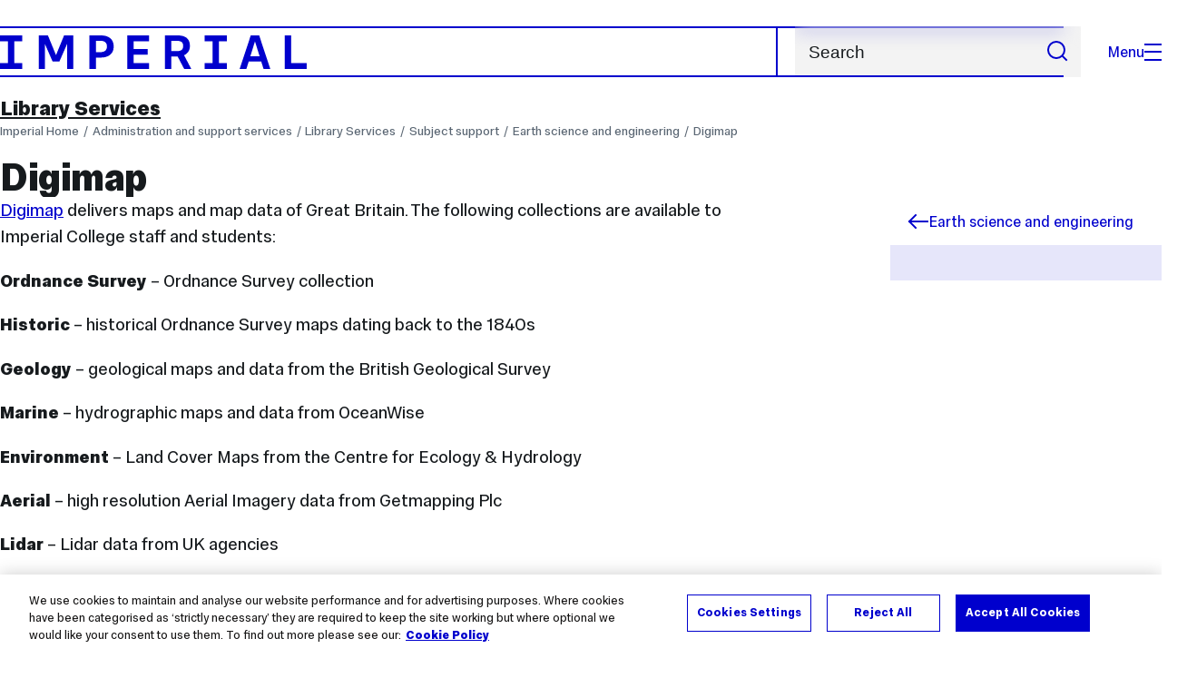

--- FILE ---
content_type: text/html; charset=UTF-8
request_url: https://www.imperial.ac.uk/admin-services/library/subject-support/earth-science-and-engineering/digimap/
body_size: 12472
content:
<!DOCTYPE html>
<html class="no-js" lang="en-GB">

<head>
    <title>Digimap | Administration and support services | Imperial College London</title>

    <meta charset="utf-8" />
    <meta http-equiv="X-UA-Compatible" content="IE=edge" />
    <!-- OneTrust Cookies Consent Notice start for imperial.ac.uk -->
<script type="text/javascript" src="https://cdn-ukwest.onetrust.com/consent/6d9efb9d-b605-406f-b8b3-c9644859d064/OtAutoBlock.js" ></script><script src="https://cdn-ukwest.onetrust.com/scripttemplates/otSDKStub.js"  type="text/javascript" charset="UTF-8" data-domain-script="6d9efb9d-b605-406f-b8b3-c9644859d064" ></script>
<script type="text/javascript">function OptanonWrapper() { }</script>
<!-- OneTrust Cookies Consent Notice end for imperial.ac.uk -->
  	<link rel="preconnect" href="https://pxl01-imperialacuk.terminalfour.net">
    <link rel="dns-prefetch" href="https://pxl01-imperialacuk.terminalfour.net">

    <script type="application/ld+json">{"@context": "https://schema.org", "@type": "BreadcrumbList", "itemListElement": [{"@type": "ListItem","position": 1,"name": "Home","item": "https://www.imperial.ac.uk/"},{"@type": "ListItem","position": 2,"name": "Administration and support services","item": "https://www.imperial.ac.uk/admin-services/"},{"@type": "ListItem","position": 3,"name": "Library Services","item": "https://www.imperial.ac.uk/admin-services/library/"},{"@type": "ListItem","position": 4,"name": "Subject support","item": "https://www.imperial.ac.uk/admin-services/library/subject-support/"},{"@type": "ListItem","position": 5,"name": "Earth science and engineering","item": "https://www.imperial.ac.uk/admin-services/library/subject-support/earth-science-and-engineering/"},{"@type": "ListItem","position": 6,"name": "Digimap","item": "https://www.imperial.ac.uk/admin-services/library/subject-support/earth-science-and-engineering/digimap/"}]}</script>
    <!-- Search metadata tags -->
<meta name="SectionType" content="website">
<!-- twitter metadata tags -->
<meta name="twitter:dnt" content="on">
<meta name="twitter:card" content="summary">
<meta name="twitter:site" content="@imperialcollege">
<meta name="twitter:title" content="Digimap">
<meta name="twitter:description" content="Digimap&nbsp;delivers maps and map data of Great Britain. The following collections are available to Imperial College staff and students:">
<meta name="twitter:image" content="https://www.imperial.ac.uk/T4Assets/favicon-196x196.png">
<meta name="fb:app_id" content="674884772674087">
<meta property="og:title" content="Digimap" />
<meta property="og:type" content="website" />
<meta property="og:image" content="https://www.imperial.ac.uk/T4Assets/favicon-196x196.png" />
<meta property="og:image:type" content="image/png" />
<meta property="og:image:secure_url" content="https://www.imperial.ac.uk/T4Assets/favicon-196x196.png" />
<meta property="og:image:width" content="200" /><meta property="og:image:height" content="200" /><meta property="og:url" content="https://www.imperial.ac.uk/admin-services/library/subject-support/earth-science-and-engineering/digimap/" />
<meta property="og:description" content="Digimap&nbsp;delivers maps and map data of Great Britain. The following collections are available to Imperial College staff and students:" />
<meta property="og:locale" content="en_GB" />
<meta property="og:site_name" content="Imperial College London" />

    

    <meta name="keywords" content="">

    <meta name="viewport" content="width=device-width, initial-scale=1.0" />

    <!-- assets */ -->
<link rel="preload" href="/assets/website/fonts/icons/fonts/imperial-icons.woff?vrmf2d" as="font" type="font/woff" crossorigin>
<link rel="preload" href="/assets/website/fonts/imperial-sans/ImperialText-VF.woff2" as="font" type="font/woff2" crossorigin>
<link href="/assets/website/stylesheets/css/screen.2.2.1.css" media="all" rel="stylesheet" type="text/css" />
<link href="/assets/website/stylesheets/css/print.2.2.1.css" media="print" rel="stylesheet" type="text/css" />

<link rel="icon" type="image/svg+xml" href="/assets/website/images/favicon/favicon.svg">
<link rel="alternate icon" href="/assets/website/images/favicon/favicon.ico">
<link rel="icon" href="/assets/website/images/favicon/favicon-32.png" sizes="32x32">
<link rel="icon" href="/assets/website/images/favicon/favicon-57.png" sizes="57x57">
<link rel="icon" href="/assets/website/images/favicon/favicon-76.png" sizes="76x76">
<link rel="icon" href="/assets/website/images/favicon/favicon-96.png" sizes="96x96">
<link rel="icon" href="/assets/website/images/favicon/favicon-128.png" sizes="128x128">
<link rel="icon" href="/assets/website/images/favicon/favicon-192.png" sizes="192x192">
<link rel="icon" href="/assets/website/images/favicon/favicon-228.png" sizes="228x228">
<link rel="shortcut icon" href="/assets/website/images/favicon/favicon-196.png" sizes="196x196">
<link rel="apple-touch-icon" href="/assets/website/images/favicon/favicon-120.png" sizes="120x120">
<link rel="apple-touch-icon" href="/assets/website/images/favicon/favicon-152.png" sizes="152x152">
<link rel="apple-touch-icon" href="/assets/website/images/favicon/favicon-180.png" sizes="180x180">
<meta name="msapplication-TileColor" content="#C8D8E4">
<meta name="msapplication-TileImage" content="/assets/website/images/favicon/favicon-144.png">
<meta name="msapplication-config" content="/assets/website/images/favicon/browserconfig.xml" />

<script src="/assets/website/js/lib/jquery3.min.js" id="jquery3"></script>

<script defer src="/assets/website/js/build/application.2.2.1.min.js" type="text/javascript"></script>

<script defer src="//cdnjs.cloudflare.com/ajax/libs/gsap/3.10.4/gsap.min.js"></script>  <!-- gsap.min.js -->
     
    <link rel="canonical" href="https://www.imperial.ac.uk/admin-services/library/subject-support/earth-science-and-engineering/digimap/" />
    
		 
		
    
      <meta name="SearchLanding" content="false">
      <meta name="LastModified" content="2024-04-12T11:27:07Z" />
</head>

<body class="page-layout-standard theme-8">
    <noscript><iframe src="https://www.googletagmanager.com/ns.html?id=GTM-NDH95W87" height="0" width="0" style="display:none;visibility:hidden"></iframe></noscript><script>(function(w,d,s,l,i){w[l]=w[l]||[];w[l].push({'gtm.start': new Date().getTime(),event:'gtm.js'});var f=d.getElementsByTagName(s)[0], 
j=d.createElement(s),dl=l!='dataLayer'?'&l='+l:'';j.async=true;j.src= 'https://www.googletagmanager.com/gtm.js?id='+i+dl;f.parentNode.insertBefore(j,f); })(window,document,'script','dataLayer','GTM-NDH95W87');</script>
    <a class="skip-to" id="skip-to-content" href="#content">Skip to main content</a>
<a class="skip-to" id="link-to-accessibility" href="/about-the-site/accessibility/">View accessibility support page</a>     
    
    <header class="header">
        <div class="header__inner">
            <a class="header__logo" href="/" aria-label="Homepage">
    <svg width="727" height="80" viewBox="0 0 727 80" fill="none" xmlns="http://www.w3.org/2000/svg">
        <path d="M301.453 0V80H353.346V66H316.622V46H350.152V32.4H316.622V14H353.346V0H301.453Z" fill="currentcolor" />
        <path d="M238.397 12.9177H227.22V39.8776H238.397C247.142 39.8776 253.566 35.6376 253.566 26.3953C253.566 16.8 247.142 12.9177 238.397 12.9177ZM239.196 52.8H227.22V80H212.052V0H239.196C256.219 0 269.533 7.72706 269.533 26.4C269.533 44.8 256.121 52.8 239.196 52.8Z" fill="currentcolor" />
        <path d="M485.079 0V14H503.84V66H485.079V80H537.77V66H519.009V14H537.77V0H485.079Z" fill="currentcolor" />
        <path d="M434.191 24.8C434.191 34.4377 428.602 37.4777 419.022 37.4777H406.248V12.9177H419.022C429.419 12.9224 434.191 16.8 434.191 24.8ZM450.158 24.8C450.158 6.12706 437.384 0 420.619 0H391.08V80H406.248V50.4H419.022C419.722 50.4 420.417 50.3859 421.107 50.3624L436.562 80H453.37L436.224 47.1906C444.565 43.4777 450.158 36.3435 450.158 24.8Z" fill="currentcolor" />
        <path d="M604.324 14.1929L615.238 49.4777H593.406L604.324 14.1929ZM594.345 0L567.999 80H583.966L589.409 62.4H619.235L624.678 80H640.645L614.299 0H594.345Z" fill="currentcolor" />
        <path d="M674.889 0V80H726.914V66H690.058V0H674.889Z" fill="currentcolor" />
        <path d="M151.908 0L132.747 47.04L113.587 0H92.0312V80H106.402V20.1882L124.764 62.4H140.731L159.093 20.1882V80H173.463V0H151.908Z" fill="currentcolor" />
        <path d="M0 0V14H18.7613V66H0V80H52.6912V66H33.93V14H52.6912V0H0Z" fill="currentcolor" />
    </svg>
</a>     

            <div class="header__buttons">
                <search class="header__search">
                   <form action="/search/">
                      <label class="sr-only" for="search">Search</label>
                     <input placeholder="Search" type="search" id="search" name="searchStudioQuery" />
                      <button type="submit" value="Search" aria-label="Submit search">
                          <svg role="img" aria-hidden="true" focusable="false" class="icon icon--m">
                              <use xlink:href="/assets/website/images/svg/icons.svg#search"></use>
                          </svg>
                      </button>
                  </form>
                </search>

                <button class="header__search-toggle toggler" data-targets=".header__search--mobile">
                    Search
                    <svg role="img" aria-hidden="true" focusable="false" class="icon icon--m">
                        <use xlink:href="/assets/website/images/svg/icons.svg#search"></use>
                    </svg>
                </button>
                <button class="header__nav-open" aria-label="Open navigation overlay">Menu<span></span></button>
            </div>


            <nav class="header__nav-fallback">
                <ul class="cluster cluster--pad-m">
                    <li><a href="/study/">Study</a></li><li><a href="/research-and-innovation/">Research</a></li><li><a href="/faculties-and-departments/">Faculties</a></li><li><a href="https://www.imperial.ac.uk/news/">News</a></li><li><a href="/whats-on/">Events</a></li><li><a href="/about/">About</a></li><li><a href="/get-involved/">Get involved</a></li><li><a href="/giving/">Giving</a></li><li><a href="https://shopimperial.org/">Shop Imperial</a></li>
                    <li><a href="/search">Search</a></li>
                </ul>
            </nav>

            <search class="header__search header__search--mobile">
              <form action="/search/">
                      <label class="sr-only" for="search">Search</label>
                      <input placeholder="Search" type="search" id="search" name="searchStudioQuery" />
                      <button type="submit" value="Search" aria-label="Submit search">
                          <svg role="img" aria-hidden="true" focusable="false" class="icon icon--m">
                              <use xlink:href="/assets/website/images/svg/icons.svg#search"></use>
                          </svg>
                      </button>
                  </form>
            </search>
        </div>

        <div id="#overlay" role="dialog" aria-modal="true" aria-labelledby="overlay-title" class="hidden">
            <h2 class="sr-only" id="overlay-title">Website navigation</h2>
            <div class="container">
                <div class="header__drawer">
                    <button class="header__nav-close" aria-label="Close navigation overlay">Close<span></span></button>
                    <a class="header__drawer__logo" href="/" aria-label="Homepage">
    <svg width="727" height="80" viewBox="0 0 727 80" fill="none" xmlns="http://www.w3.org/2000/svg">
    <path d="M301.453 0V80H353.346V66H316.622V46H350.152V32.4H316.622V14H353.346V0H301.453Z" fill="currentcolor"/>
    <path d="M238.397 12.9177H227.22V39.8776H238.397C247.142 39.8776 253.566 35.6376 253.566 26.3953C253.566 16.8 247.142 12.9177 238.397 12.9177ZM239.196 52.8H227.22V80H212.052V0H239.196C256.219 0 269.533 7.72706 269.533 26.4C269.533 44.8 256.121 52.8 239.196 52.8Z" fill="currentcolor"/>
    <path d="M485.079 0V14H503.84V66H485.079V80H537.77V66H519.009V14H537.77V0H485.079Z" fill="currentcolor"/>
    <path d="M434.191 24.8C434.191 34.4377 428.602 37.4777 419.022 37.4777H406.248V12.9177H419.022C429.419 12.9224 434.191 16.8 434.191 24.8ZM450.158 24.8C450.158 6.12706 437.384 0 420.619 0H391.08V80H406.248V50.4H419.022C419.722 50.4 420.417 50.3859 421.107 50.3624L436.562 80H453.37L436.224 47.1906C444.565 43.4777 450.158 36.3435 450.158 24.8Z" fill="currentcolor"/>
    <path d="M604.324 14.1929L615.238 49.4777H593.406L604.324 14.1929ZM594.345 0L567.999 80H583.966L589.409 62.4H619.235L624.678 80H640.645L614.299 0H594.345Z" fill="currentcolor"/>
    <path d="M674.889 0V80H726.914V66H690.058V0H674.889Z" fill="currentcolor"/>
    <path d="M151.908 0L132.747 47.04L113.587 0H92.0312V80H106.402V20.1882L124.764 62.4H140.731L159.093 20.1882V80H173.463V0H151.908Z" fill="currentcolor"/>
    <path d="M0 0V14H18.7613V66H0V80H52.6912V66H33.93V14H52.6912V0H0Z" fill="currentcolor"/>
</svg>
</a>     
                    <div class="header__pane-switchers">
                        <button class="header__pane-switcher" data-tab-id="site-nav">Key links</button>
                        <button class="header__pane-switcher" data-tab-id="section-nav">This section</button>
                    </div>
                    <div class="header__pane header__pane--global" id="site-nav">
                        <a class="header__skip-link" href="#section-nav">Skip to section navigation</a>
                        <nav class="header__nav header__nav--global" aria-labelledby="global-nav-title">
                            <h3 class="sr-only" id="global-nav-title">Global site navigation</h3>
                            <ul>
                                <li>
    <a href="/study/">Study</a>
    <ul>
<li><a href="/study/courses/">Course search</a></li>
<li><a href="/study/apply/">Apply</a></li>
<li><a href="/study/fees-and-funding/">Fees and funding</a></li>
<li><a href="/study/student-life/">Student life</a></li>
<li><a href="/study/visit/">Visit</a></li>
<li><a href="/study/help-centre/">Help centre</a></li>
<li><a href="/study/request-info/">Request info</a></li>
<li><a href="/study/international-students/">International students</a></li>
<li><a href="https://www.imperial.ac.uk/business-school/executive-education/">Executive education</a></li>
<li></li>
<li><a href="/study/visit/summer-schools/">Summer schools</a></li>
</ul>
</li><li>
    <a href="/research-and-innovation/">Research</a>
    
</li><li>
    <a href="/faculties-and-departments/">Faculties</a>
    <ul>
<li><a href="/engineering/">Faculty of Engineering</a></li>
<li><a href="/medicine/">Faculty of Medicine</a></li>
<li><a href="/natural-sciences/">Faculty of Natural Sciences</a></li>
<li><a href="https://www.imperial.ac.uk/business-school/">Imperial Business School</a></li>
<li><a href="/admin-services/">Administrative and support services</a></li>
</ul>
</li><li>
    <a href="https://www.imperial.ac.uk/news/">News</a>
    <ul>
<li><a href="https://www.imperial.ac.uk/news/">News</a></li>
<li><a href="/be-inspired/stories/">Imperial Stories</a></li>
<li><a href="/be-inspired/magazine/">Imperial Magazine</a></li>
</ul>
</li><li>
    <a href="/whats-on/">Events</a>
    <ul>
<li><a href="/whats-on/">What's on</a></li>
<li><a href="/be-inspired/festival/">Great Exhibition Road Festival</a></li>
<li><a href="/be-inspired/lates/">Imperial Lates</a></li>
<li><a href="/students/graduation/">Graduation</a></li>
</ul>
</li><li>
    <a href="/about/">About</a>
    <ul>
<li><a href="/about/leadership-and-strategy/president/">President</a></li>
<li><a href="/about/leadership-and-strategy/provost/">Provost and Deputy President</a></li>
<li><a href="/admin-services/governance/university-governance-structure/governance-structure/council/">Council</a></li>
<li><a href="/about/leadership-and-strategy/strategy/">Imperial Strategy</a></li>
<li><a href="/about/global/">Imperial Global</a></li>
<li><a href="/about/sustainability/">Sustainable Imperial</a></li>
<li><a href="/about/school-of-convergence-science/">School of Convergence Science</a></li>
<li><a href="/about/governance/">Governance</a></li>
<li><a href="/visit/campuses/">Campuses</a></li>
<li><a href="https://profiles.imperial.ac.uk/">Our academics</a></li>
<li><a href="/jobs/">Jobs at Imperial</a></li>
</ul>
</li><li>
    <a href="/get-involved/">Get involved</a>
    <ul>
<li><a href="/giving/">Giving</a></li>
<li><a href="/be-inspired/schools-outreach/">Schools outreach</a></li>
<li><a href="/be-inspired/global-summer-school/">Imperial Global Summer School</a></li>
<li><a href="/be-inspired/societal-engagement/">Societal engagement</a></li>
<li><a href="/be-inspired/volunteering/">Volunteering and outreach</a></li>
<li><a href="/get-involved/women-at-imperial/">Women at Imperial</a></li>
</ul>
</li><li>
    <a href="/giving/">Giving</a>
    
</li><li>
    <a href="https://shopimperial.org/">Shop Imperial</a>
    
</li>
                            </ul>
                        </nav>
                        <nav aria-labelledby="user-nav-title" role="navigation">
    <h3 class="sr-only" id="user-nav-title">User links navigation</h3>
    <ul class="header__user-links">
        <li><a href="/staff/">For staff</a></li>
        <li><a href="/students/">Current students</a></li>
        <li><a href="/for-business/">Imperial for business</a></li>
        <li><a href="/be-inspired/schools-outreach/">For schools</a></li>
        <li><a href="/alumni/">Alumni</a></li>
    </ul>
</nav>
                    </div>
                    <div class="header__pane header__pane--section" id="section-nav">
                        <nav class="header__nav header__nav--section" aria-labelledby="section-nav-title">
                            <!-- Section ID 337--><a class="header__nav__breadcrumb" href="/admin-services/">
<span>Administration and support services</span>
</a>

                            <h3 class="header__nav__title" id="section-nav-title"><a href="/admin-services/library/">Library Services</a><span class="sr-only"> navigation</span></h3>
                            <ul>
                                <li><a href="/admin-services/library/contact-us/">Contact us</a></li><li><a href="/admin-services/library/about-us/">About us</a></li><li><a href="/admin-services/library/library-services-for-new-students/">New students</a>
<ul class="multilevel-linkul-0">
<li><a href="/admin-services/library/library-services-for-new-students/finding-and-borrowing-books/">Finding and borrowing books</a></li>
<li><a href="/admin-services/library/library-services-for-new-students/training-and-support/">Training and support</a></li>

</ul>

</li><li><a href="/admin-services/library/use-the-library/">Using our libraries</a>
<ul class="multilevel-linkul-0">
<li><a href="/admin-services/library/use-the-library/our-libraries/">Our libraries</a>
<ul class="multilevel-linkul-1">
<li><a href="/admin-services/library/use-the-library/our-libraries/abdus-salam-library/">Abdus Salam Library</a>
<ul class="multilevel-linkul-2">
<li><a href="/admin-services/library/use-the-library/our-libraries/abdus-salam-library/lost-property/">Lost property</a></li>
<li><a href="/admin-services/library/use-the-library/our-libraries/abdus-salam-library/art/">Art inside the library</a>
<ul class="multilevel-linkul-3">
<li><a href="/admin-services/library/use-the-library/our-libraries/abdus-salam-library/art/artworks/">More art inside the Abdus Salam Library</a></li>

</ul>

</li>

</ul>

</li>
<li><a href="/admin-services/library/use-the-library/our-libraries/charing-cross-campus-library/">Charing Cross Campus Library</a></li>
<li><a href="/admin-services/library/use-the-library/our-libraries/chelsea-and-westminster-campus-library/">Chelsea and Westminster Campus Library</a></li>
<li><a href="/admin-services/library/use-the-library/our-libraries/hammersmith-campus-library/">Hammersmith Campus Library</a></li>
<li><a href="/admin-services/library/use-the-library/our-libraries/royal-brompton-campus-library/">Royal Brompton Campus Library</a></li>
<li><a href="/admin-services/library/use-the-library/our-libraries/st-marys-campus-library/">St Mary's Campus Library</a>
<ul class="multilevel-linkul-2">
<li><a href="/admin-services/library/use-the-library/our-libraries/st-marys-campus-library/yuko-shiraishi-woodcuts/">Yuko Shiraishi woodcuts</a></li>

</ul>

</li>
<li><a href="/admin-services/library/use-the-library/our-libraries/silwood-park-campus-library/">Silwood Park Campus Library</a>
<ul class="multilevel-linkul-2">
<li><a href="/admin-services/library/use-the-library/our-libraries/silwood-park-campus-library/ray-society-prints/">Ray Society prints</a></li>

</ul>

</li>
<li><a href="/admin-services/library/use-the-library/our-libraries/white-city-campus/">White City Campus</a></li>
<li><a href="/admin-services/library/use-the-library/our-libraries/gostudy/">GoStudy spaces</a></li>
<li><a href="/admin-services/library/use-the-library/our-libraries/student-space/">Student Space</a></li>
<li><a href="/admin-services/library/use-the-library/our-libraries/christmas-and-new-year-opening-hours-2025---2026/">Christmas and New Year opening hours 2025 - 2026</a></li>

</ul>

</li>
<li><a href="/admin-services/library/use-the-library/membership/">Membership</a>
<ul class="multilevel-linkul-1">
<li><a href="/admin-services/library/use-the-library/membership/imperial-students/">Imperial students</a></li>
<li><a href="/admin-services/library/use-the-library/membership/imperial-staff/">Imperial staff</a></li>
<li><a href="/admin-services/library/use-the-library/membership/alumni-and-former-students/">Alumni and former students</a></li>
<li><a href="/admin-services/library/use-the-library/membership/retired-staff/">Retired staff</a></li>
<li><a href="/admin-services/library/use-the-library/membership/incubator-companies/">Imperial Incubator companies</a></li>
<li><a href="/admin-services/library/use-the-library/membership/nhs/">NHS</a></li>
<li><a href="/admin-services/library/use-the-library/membership/mrc/">Medical Research Council</a></li>
<li><a href="/admin-services/library/use-the-library/membership/tri/">Thrombosis Research Institute</a></li>
<li><a href="/admin-services/library/use-the-library/membership/crick/">Francis Crick Institute</a></li>
<li><a href="/admin-services/library/use-the-library/membership/museums-and-colleges/">Museums and colleges in South Kensington</a></li>
<li><a href="/admin-services/library/use-the-library/membership/sconul-access-band-a/">SCONUL Access Band A</a></li>
<li><a href="/admin-services/library/use-the-library/membership/sconul-summer-vacation-access/">SCONUL Summer Vacation Access</a></li>
<li><a href="/admin-services/library/use-the-library/membership/other-universities/">Other universities</a></li>
<li><a href="/admin-services/library/use-the-library/membership/visitors/">Independent researchers and other visitors</a></li>

</ul>

</li>
<li><a href="/admin-services/library/use-the-library/your-library-account/">Your library account</a></li>
<li><a href="/admin-services/library/use-the-library/borrowing-books/">Borrowing books</a></li>
<li><a href="/admin-services/library/use-the-library/requesting-a-book/">Requesting a book</a></li>
<li><a href="/admin-services/library/use-the-library/overdue-items/">Recalled and overdue items</a></li>
<li><a href="/admin-services/library/use-the-library/lost-or-damaged-books/">Lost or damaged books</a></li>
<li><a href="/admin-services/library/use-the-library/borrowing-a-laptop-or-ipad/">Laptops and iPads</a>
<ul class="multilevel-linkul-1">
<li><a href="/admin-services/library/use-the-library/borrowing-a-laptop-or-ipad/apps/">iPad App catalog</a></li>
<li><a href="/admin-services/library/use-the-library/borrowing-a-laptop-or-ipad/ipad-loan-agreement/">iPad loan agreement</a></li>

</ul>

</li>
<li><a href="/admin-services/library/use-the-library/room-bookings/">Room bookings</a>
<ul class="multilevel-linkul-1">
<li><a href="/admin-services/library/use-the-library/room-bookings/help-with-library-bookings/">Help with library bookings</a></li>

</ul>

</li>
<li><a href="/admin-services/library/use-the-library/disability-support/">Disability support</a></li>
<li><a href="/admin-services/library/use-the-library/regulations-and-policies/">Regulations and policies</a></li>
<li><a href="/admin-services/library/use-the-library/using-other-libraries/">Using other libraries</a></li>
<li><a href="/admin-services/library/use-the-library/library-data-and-reporting/">Library data and reporting</a></li>

</ul>

</li><li><a href="/admin-services/library/find-books-articles-and-more/">Find books and online resources</a>
<ul class="multilevel-linkul-0">
<li><a href="/admin-services/library/find-books-articles-and-more/overdrive/">Libby - borrow recreational audiobooks and e-books</a></li>
<li><a href="/admin-services/library/find-books-articles-and-more/browzine/">BrowZine - browse e-journals</a></li>
<li><a href="/admin-services/library/find-books-articles-and-more/libkey-nomad/">LibKey Nomad - one-click article access</a></li>
<li><a href="/admin-services/library/find-books-articles-and-more/passwords-and-working-off-site/">Accessing online resources from outside Imperial</a></li>
<li><a href="/admin-services/library/find-books-articles-and-more/theses/">Theses</a></li>
<li><a href="/admin-services/library/find-books-articles-and-more/maps/">Maps</a></li>
<li><a href="/admin-services/library/find-books-articles-and-more/patents/">Patents</a></li>
<li><a href="/admin-services/library/find-books-articles-and-more/standards/">Standards</a></li>
<li><a href="/admin-services/library/find-books-articles-and-more/special-collections/">Special collections</a>
<ul class="multilevel-linkul-1">
<li><a href="/admin-services/library/find-books-articles-and-more/special-collections/consultation-guidelines/">Consultation guidelines</a></li>
<li><a href="/admin-services/library/find-books-articles-and-more/special-collections/request-a-special-collections-item/">Request a special collections item</a></li>

</ul>

</li>
<li><a href="/admin-services/library/find-books-articles-and-more/store-service/">Store Service</a>
<ul class="multilevel-linkul-1">
<li><a href="/admin-services/library/find-books-articles-and-more/store-service/request-a-thesis/">Request a thesis</a></li>
<li><a href="/admin-services/library/find-books-articles-and-more/store-service/request-a-journal/">Request a journal</a></li>

</ul>

</li>
<li><a href="/admin-services/library/find-books-articles-and-more/document-delivery/">Document Delivery</a>
<ul class="multilevel-linkul-1">
<li><a href="/admin-services/library/find-books-articles-and-more/document-delivery/faq/">Frequently asked questions</a></li>
<li><a href="/admin-services/library/find-books-articles-and-more/document-delivery/information-for-other-libraries/">Services for other libraries</a></li>

</ul>

</li>
<li><a href="/admin-services/library/find-books-articles-and-more/suggest-a-book/">Get items not available at Imperial</a></li>
<li><a href="/admin-services/library/find-books-articles-and-more/online-resources-for-alumni/">Online resources for alumni</a></li>

</ul>

</li><li><span class="currentbranch0"><a href="/admin-services/library/subject-support/">Subject support</a></span>
<ul class="multilevel-linkul-0">
<li><a href="/admin-services/library/subject-support/aeronautics/">Aeronautics</a></li>
<li><a href="/admin-services/library/subject-support/bioengineering/">Bioengineering</a></li>
<li><a href="/admin-services/library/subject-support/business/">Business</a></li>
<li><a href="/admin-services/library/subject-support/chemical-engineering/">Chemical engineering</a></li>
<li><a href="/admin-services/library/subject-support/chemistry/">Chemistry</a>
<ul class="multilevel-linkul-1">
<li><a href="https://library-search.imperial.ac.uk/permalink/44IMP_INST/mek6kh/alma991000260595101591" target="_blank">SciFinder Scholar</a></li>

</ul>

</li>
<li><a href="/admin-services/library/subject-support/civil-and-environmental-engineering/">Civil and environmental engineering</a></li>
<li><a href="/admin-services/library/subject-support/computing/">Computing</a></li>
<li><a href="/admin-services/library/subject-support/design-engineering/">Design engineering</a></li>
<li><span class="currentbranch1"><a href="/admin-services/library/subject-support/earth-science-and-engineering/">Earth science and engineering</a></span></li>
<li><a href="/admin-services/library/subject-support/education-and-teaching/">Education and teaching</a></li>
<li><a href="/admin-services/library/subject-support/electrical-and-electronic-engineering/">Electrical and electronic engineering</a></li>
<li><a href="/admin-services/library/subject-support/environment/">Environment</a></li>
<li><a href="/admin-services/library/subject-support/imperial-horizons/">Imperial Horizons</a></li>
<li><a href="/admin-services/library/subject-support/languages/">Languages</a></li>
<li><a href="/admin-services/library/subject-support/life-sciences/">Life sciences</a></li>
<li><a href="/admin-services/library/subject-support/materials/">Materials</a></li>
<li><a href="/admin-services/library/subject-support/mathematics/">Mathematics</a></li>
<li><a href="/admin-services/library/subject-support/mechanical-engineering/">Mechanical engineering</a></li>
<li><a href="/admin-services/library/subject-support/medicine-and-medical-biosciences/">Medicine and medical biosciences</a>
<ul class="multilevel-linkul-1">
<li><a href="https://library-guides.imperial.ac.uk/medicine-bioscience-resources" target="_blank">Medicine, medical biosciences and healthcare resources</a></li>
<li><a href="/admin-services/library/subject-support/medicine-and-medical-biosciences/searching/">Systematic reviews</a></li>
<li><a href="/admin-services/library/subject-support/medicine-and-medical-biosciences/skills/">Tutorials, guides and skills</a></li>

</ul>

</li>
<li><a href="/admin-services/library/subject-support/physics/">Physics</a></li>
<li><a href="/admin-services/library/subject-support/science-communication/">Science communication</a></li>
<li><a href="/admin-services/library/subject-support/sustainable-energy-futures/">Sustainable Energy Futures</a></li>

</ul>

</li><li><a href="/admin-services/library/learning-support/">Learning and teaching support</a>
<ul class="multilevel-linkul-0">
<li><a href="/admin-services/library/learning-support/information-and-digital-literacy--/">Information and Digital Literacy  </a></li>
<li><a href="/admin-services/library/learning-support/ace-it/">ACE it!</a>
<ul class="multilevel-linkul-1">
<li><a href="/admin-services/library/learning-support/ace-it/ai-images-and-ownership/">AI, images and ownership</a></li>
<li><a href="/admin-services/library/learning-support/ace-it/copyright-and-creative-commons/">Copyright and Creative Commons</a></li>
<li><a href="/admin-services/library/learning-support/ace-it/critical-evaluation-of-sources/">Critical evaluation of sources</a></li>
<li><a href="/admin-services/library/learning-support/ace-it/finding-academic-information-with-ai/">Finding academic information with AI</a></li>
<li><a href="/admin-services/library/learning-support/ace-it/finding-company-financial-and-industry-information/">Finding company, financial and industry information</a></li>
<li><a href="/admin-services/library/learning-support/ace-it/introduction-to-academic-databases-and-search-tools/">Introduction to academic databases and search tools</a></li>
<li><a href="/admin-services/library/learning-support/ace-it/introduction-to-research-data-management/">Introduction to research data management</a></li>
<li><a href="/admin-services/library/learning-support/ace-it/preparing-your-first-literature-review/">Preparing your first literature review</a></li>
<li><a href="/admin-services/library/learning-support/ace-it/strategies-and-tools-for-effective-note-taking/">Strategies and tools for effective note-taking</a></li>
<li><a href="/admin-services/library/learning-support/ace-it/getting-started-with-endnote/">Getting started with EndNote</a></li>
<li><a href="/admin-services/library/learning-support/ace-it/getting-started-with-latex/">Getting started with LaTeX</a></li>
<li><a href="/admin-services/library/learning-support/ace-it/referencing-with-bibtex-for-latex-users/">Referencing with BibTeX for LaTeX users</a></li>
<li><a href="/admin-services/library/learning-support/ace-it/referencing-with-refworks/">Referencing with RefWorks</a></li>
<li><a href="/admin-services/library/learning-support/ace-it/referencing-with-zotero/">Referencing with Zotero</a></li>

</ul>

</li>
<li><a href="/admin-services/library/learning-support/reference-management/">Reference management</a>
<ul class="multilevel-linkul-1">
<li><a href="/admin-services/library/learning-support/reference-management/what-is-referencing/">What is referencing?</a></li>
<li><a href="/admin-services/library/learning-support/reference-management/harvard-style/">Harvard style</a>
<ul class="multilevel-linkul-2">
<li><a href="/admin-services/library/learning-support/reference-management/harvard-style/citing/">Citing</a></li>
<li><a href="/admin-services/library/learning-support/reference-management/harvard-style/using-quotations/">Using quotations</a></li>
<li><a href="/admin-services/library/learning-support/reference-management/harvard-style/your-reference-list/">Your reference list and bibliography</a></li>

</ul>

</li>
<li><a href="/admin-services/library/learning-support/reference-management/vancouver-style/">Vancouver style</a>
<ul class="multilevel-linkul-2">
<li><a href="/admin-services/library/learning-support/reference-management/vancouver-style/citing/">Citing</a></li>
<li><a href="/admin-services/library/learning-support/reference-management/vancouver-style/using-quotations/">Using quotations</a></li>
<li><a href="/admin-services/library/learning-support/reference-management/vancouver-style/your-reference-list/">Your reference list and bibliography</a></li>

</ul>

</li>

</ul>

</li>
<li><a href="/admin-services/library/learning-support/reading-lists/">Leganto Reading Lists</a></li>
<li><a href="/admin-services/library/learning-support/plagiarism-awareness/">Plagiarism awareness</a></li>
<li><a href="/admin-services/library/learning-support/copyright-guidance/">Copyright guidance</a>
<ul class="multilevel-linkul-1">
<li><a href="/admin-services/library/learning-support/copyright-guidance/copyright-for-students/">Copyright for students</a></li>
<li><a href="/admin-services/library/learning-support/copyright-guidance/copyright-for-researchers/">Copyright for researchers</a></li>
<li><a href="/admin-services/library/learning-support/copyright-guidance/copyright-for-lecturers/">Copyright for lecturers and learning technologists</a>
<ul class="multilevel-linkul-2">
<li><a href="/admin-services/library/learning-support/copyright-guidance/copyright-for-lecturers/tips-for-online-teaching/">Copyright and licensing tips for online teaching </a></li>
<li><a href="/admin-services/library/learning-support/copyright-guidance/copyright-for-lecturers/tips-online/">Copyright tips for online learning</a></li>

</ul>

</li>
<li><a href="/admin-services/library/learning-support/copyright-guidance/openly-licensed-and-free-content/">Openly licensed and free content</a></li>
<li><a href="/admin-services/library/learning-support/copyright-guidance/faq/">Frequently asked questions</a></li>
<li><a href="/admin-services/library/learning-support/copyright-guidance/book-a-one-to-one/">Book a one to one</a></li>

</ul>

</li>
<li><a href="/admin-services/library/learning-support/generative-ai-guidance/">Generative AI guidance</a></li>
<li><a href="/admin-services/library/learning-support/e-books-on-reading-lists/">E-books on reading lists</a></li>
<li><a href="/admin-services/library/learning-support/geo-bias/">Geographic bias in curricula</a>
<ul class="multilevel-linkul-1">
<li><a href="/admin-services/library/learning-support/geo-bias/what-is-geographic-bias-/">What is geographic bias? </a></li>
<li><a href="/admin-services/library/learning-support/geo-bias/imperials-automated-reading-list-analysis-tool-/">Imperial&rsquo;s automated reading list analysis tool </a></li>
<li><a href="/admin-services/library/learning-support/geo-bias/taking-action/">Taking action</a></li>

</ul>

</li>

</ul>

</li><li><a href="/admin-services/library/research-support/">Research support</a>
<ul class="multilevel-linkul-0">
<li><a href="/research-and-innovation/support-for-staff/scholarly-communication/open-research/">Open research</a></li>
<li><a href="/research-and-innovation/support-for-staff/scholarly-communication/open-access/" target="_self">Open access publishing</a></li>
<li><a href="/research-and-innovation/support-for-staff/scholarly-communication/research-data-management/">Research Data Management</a></li>
<li><a href="/research-and-innovation/support-for-staff/scholarly-communication/bibliometrics/">Bibliometrics</a></li>
<li><a href="/admin-services/library/research-support/e-book-publishing/">E-book publishing</a></li>
<li><a href="/admin-services/library/research-support/plagiarism-awareness-for-researchers/">Plagiarism awareness for researchers</a></li>

</ul>

</li><li><a href="/admin-services/library/nhs/">Services for NHS staff</a>
<ul class="multilevel-linkul-0">
<li><a href="/admin-services/library/use-the-library/our-libraries/">Our libraries</a></li>
<li><a href="/admin-services/library/use-the-library/membership/nhs/">Membership</a></li>
<li><a href="/admin-services/library/use-the-library/your-library-account/">Your library account</a></li>
<li><a href="/admin-services/library/nhs/your-librarian/">Your librarian</a></li>
<li><a href="/admin-services/library/nhs/databases-e-journals-and-e-books/">Databases, e-journals and e-books</a></li>
<li><a href="/admin-services/library/nhs/libby/">Libby for NHS users</a></li>
<li><a href="/admin-services/library/subject-support/medicine-and-medical-biosciences/openathens/">OpenAthens</a></li>
<li><a href="/admin-services/library/find-books-articles-and-more/document-delivery/">Document Delivery Service</a></li>
<li><a href="/admin-services/library/nhs/suggest-a-book-for-purchase/">Suggest a book for purchase</a></li>
<li><a href="/admin-services/library/nhs/current-awareness-services/">Current awareness services</a></li>
<li><a href="/admin-services/library/nhs/evidence-search-service/">Evidence search service</a></li>
<li><a href="/admin-services/library/nhs/training/">Training</a>
<ul class="multilevel-linkul-1">
<li><a href="/admin-services/library/nhs/training/one-to-one-and-group-training/">One-to-one and group training</a></li>
<li><a href="/admin-services/library/nhs/training/skills-workshops/">Skills workshops</a></li>
<li><a href="/admin-services/library/nhs/training/elearning/">eLearning</a></li>

</ul>

</li>
<li><a href="/admin-services/library/nhs/revalidation/">Revalidation</a></li>
<li><a href="/admin-services/library/nhs/support-for-critical-appraisal/">Support for critical appraisal</a></li>
<li><a href="/admin-services/library/nhs/computers-printing-and-photocopying/">Computers, printing and photocopying</a></li>

</ul>

</li> <!-- New: 2212 -->
                            </ul>
                        </nav>
                    </div>
                </div>
            </div>
        </div>
    </header>
    <main id="page">
        <div class="show-no-js">
            <div class="container">
                <p class="step-1">In this section</p>
                <nav class="nav-fallback">
                    <ul class="nav-fallback__parent">
                        <li>
                            <a class="lwi" href="/admin-services/library/">
                                Library Services
                            </a>
                        </li>
                    </ul>
                    
                </nav>
            </div>
        </div>
        <div class="container content-template" id="content">
            
            <nav class="page-area-heading">
                <a href="/admin-services/library/">Library Services</a>
            </nav>
            <div class="page-heading lg-8 sm-12">
                <div class="breadcrumbs">
                    <ul>
                        <li><a href="/">Imperial Home</a></li>
                        <li><a href="/admin-services/">Administration and support services</a></li><li><a href="/admin-services/library/">Library Services</a></li><li><a href="/admin-services/library/subject-support/">Subject support</a></li><li><a href="/admin-services/library/subject-support/earth-science-and-engineering/">Earth science and engineering</a></li><li><a href="/admin-services/library/subject-support/earth-science-and-engineering/digimap/">Digimap</a></li>
                    </ul>
                </div>
                <h1>Digimap</h1>
            </div>
            <div class="row row--space-between flow-opposite top" id="">
                <aside class="col lg-3 md-4 sm-12">
                  	<div class="section-sidebar section-sidebar--consistent">
                      <div class="section-sidebar__parent">
<a class="lwi" href="/admin-services/library/subject-support/earth-science-and-engineering/"><svg role="img" aria-hidden="true" focusable="false" class="icon icon--m"><use xlink:href="/assets/website/images/svg/icons.svg#arrow-left"></use></svg>Earth science and engineering</a></div>
<div class="section-sidebar__content" id="section-sidebar-content">
<ul class="section-sidebar__list flow-xs">
</ul>
</div>

                  	</div>
                </aside>
                <div class="col lg-8 sm-12" role="main" id="primary-content">
                  <!-- Search text crawl start -->
                    <div class="module flow-m">
                        
                        
  <div class="row wysiwyg">

<p><a title="Digimap link opens in a new window" href="http://edina.ac.uk/Login/digimap?idp=https://shibboleth.imperial.ac.uk/shibboleth" target="_blank" rel="noopener">Digimap</a>&nbsp;delivers maps and map data of Great Britain. The following collections are available to Imperial College staff and students:</p>
<p><strong>Ordnance Survey</strong> &ndash; Ordnance Survey collection</p>
<p><strong>Historic</strong> &ndash; historical Ordnance Survey maps dating back to the 1840s</p>
<p><strong>Geology</strong> &ndash; geological maps and data from the British Geological Survey</p>
<p><strong>Marine</strong> &ndash; hydrographic maps and data from OceanWise</p>
<p><strong>Environment</strong> &ndash; Land Cover Maps from the Centre for Ecology &amp; Hydrology</p>
<p><strong>Aerial</strong> &ndash; high resolution Aerial Imagery data from Getmapping Plc</p>
<p><strong>Lidar</strong> &ndash; Lidar data from UK agencies</p>
<p><strong>Pilot</strong> &ndash; other data made available on a free trial basis. Please note we cannot guarantee that access will continue when it is available as a subscription collection.</p>
<p><strong>Society</strong><em><strong> </strong></em>&ndash;&nbsp;provides census and socio-economic data for Great Britain.</p>
<p>Data are available either to generate maps online, or to download for use with application software such as GIS or CAD (e.g. ArcGIS).</p>
<h2>How to access Digimap</h2>
<p>To use Digimap you must register your account with EDINA:</p>
<ul>
<li>Go to the&nbsp;<a title="Digimap Collections website link opens in a new window" href="http://edina.ac.uk/Login/digimap?idp=https://shibboleth.imperial.ac.uk/shibboleth" target="_blank" rel="noopener">Digimap Collections website</a>&nbsp;</li>
<li>The first time you use this Collection, you will be directed automatically to the registration pages</li>
</ul>
<h2>Help</h2>
<p>For help please <a title="ASK the Library link opens in a new window" href="https://servicemgt.imperial.ac.uk/ask" target="_blank" rel="noopener">ASK the Library</a>.&nbsp;</p>
<p>To watch short videos on how to use various aspects of the Digimap service visit <a title="EDINADigimap's YouTube Channel link opens in a new window" href="http://www.youtube.com/user/EDINADigimap" target="_blank" rel="noopener">EDINA Digimap's YouTube Channel</a>.</p>
</div>                    </div>
                    <section class="supplementary-content row">
                        <div class="supplementary-content__sizer col"></div>
                        <!-- Library chat widget embed -->
<div class="col lg-12 lib-chat">
<div class="library-chat" data-hash="779aa08c0283ccd230457761d5e4e6b0"><div id="libchat_779aa08c0283ccd230457761d5e4e6b0"></div></div>
</div>
<!-- end Library chat widget embed  -->
                        
                    </section>
										<!-- Search text crawl end -->
                </div>
            </div>
        </div>
    </main>
    <footer class="footer" role="contentinfo">
        <section class="footer__sub">
<header class="sr-only">
<h2 class="sr-only">Contact and Links</h2>
</header>
<div class="container">
<div class="row row--space-between row--gap-on-collapse" itemscope itemtype="https://schema.org/Organization">
<div class="col lg-4 sm-12">
<h3 class="step-4"><span itemprop="name">Contact Library Services</span></h3></div>
<div class="col lg-7 md-8 sm-12">
<div class="row row--sub-footer" itemscope itemtype="http://schema.org/PostalAddress">
<div class="col lg-6 xs-12">
    <div class="flow-xs">
        <p><a href="mailto:library@imperial.ac.uk">library@imperial.ac.uk</a><br /><span>+44 (0)20 7594 8810</span></p>
<p><span>Text an Attendant at Abdus Salam Library: 07725 159853</span></p>
<p><a href="https://imperial.eu.qualtrics.com/jfe/form/SV_b8TgwivfmjW9zam" target="_blank" rel="noopener"><span>Send us your feedback and comments</span></a></p>
<p><a href="https://imperial.libanswers.com/" target="_blank" rel="noopener"><span>Search frequently asked questions</span></a></p>
    </div>
</div><div class="col lg-6 xs-12">
    <div class="flow-xs">
        <h4 class="step-0">Find us on social media</h4>
        <nav>
          <ul class="footer__social cluster">
            
            <li><a href="https://x.com/imperiallibrary" target="_blank" itemprop="sameAs">
                <span class="sr-only">X, formerly known as Twitter</span>
                <svg role="img" aria-hidden="true" focusable="false" class="icon icon--m">
                    <use xlink:href="/assets/website/images/svg/icons.svg#twitter"></use>
                </svg>
            </a></li>
            <li><a href="https://www.youtube.com/channel/UCdzSLNyR3zgGMWmTLSPJ9iA" target="_blank" itemprop="sameAs">
                <span class="sr-only">YouTube</span>
                <svg role="img" aria-hidden="true" focusable="false" class="icon icon--m">
                    <use xlink:href="/assets/website/images/svg/icons.svg#youtube"></use>
                </svg>
            </a></li>
            
            <li><a href="https://instagram.com/imperiallibrary/" target="_blank" itemprop="sameAs">
                <span class="sr-only">Instagram</span>
                <svg role="img" aria-hidden="true" focusable="false" class="icon icon--m">
                    <use xlink:href="/assets/website/images/svg/icons.svg#instagram"></use>
                </svg>
            </a></li>
            
            
            
            
            
            <li><a href="https://bsky.app/profile/imperiallibrary.bsky.social" target="_blank" itemprop="sameAs">
    <span class="sr-only">BlueSky</span>
    <svg role="img" aria-hidden="true" focusable="false" class="icon icon--m">
        <use xlink:href="/assets/website/images/svg/icons.svg#bluesky-outline"></use>
    </svg>
</a></li>
        </ul>
      </nav>
    </div>
</div></div>
</div>
</div>
</div>
</section>

        <section class="footer__main">
    <h2 class="sr-only">Useful Links</h2>
    <div class="container">
        <div class="row row--gap-on-collapse">
            <nav class="col lg-3 sm-12">
                <div class="flow-s">
                    <h3 class="step--1">Popular links</h3>
                    <ul>
<li><a href="/admin-services/ict/self-service/digital-education-services/digital-education-platforms/blackboard/">Blackboard</a></li>
<li><a href="/admin-services/ict/contact-ict-service-desk/">Contact the Service Desk</a></li>
<li><a href="/jobs/">Jobs</a></li>
<li><a href="/admin-services/library/">Library services</a></li>
<li><a href="https://email.imperial.ac.uk" target="_blank" rel="noopener">Outlook email online</a></li>
</ul>
                </div>
            </nav>
            <nav class="col lg-3 sm-12">
                <div class="flow-s">
                    <h3 class="step--1">Faculties</h3>
                    <ul>
<li><a href="/engineering/">Engineering</a></li>
<li><a href="/medicine/">Medicine</a></li>
<li><a href="/natural-sciences/">Natural Sciences</a></li>
<li><a href="https://www.imperial.ac.uk/business-school/" target="_blank" rel="noopener">Imperial Business School</a></li>
</ul>
                </div>
            </nav>
            <nav class="col lg-3 sm-12">
                <div class="flow-s">
                    <h3 class="step--1">Directories</h3>
                    <ul>
<li><a href="/admin-services/">Admin and support services </a></li>
<li><a href="/multidisciplinary-research/">Networks and Centres </a></li>
<li><a href="/a-z-research/">Research groups </a></li>
<li><a href="https://profiles.imperial.ac.uk/" target="_blank" rel="noopener">Search all staff</a></li>
</ul>
                </div>
            </nav>
            <nav class="col lg-3 sm-12">
                <div class="flow-s">
                    <h3 class="step--1">Partners</h3>
                    <ul>
<li><a href="https://ahsc.org.uk/" target="_blank" rel="noopener">Imperial College Academic Health Science Centre </a></li>
<li><a href="https://imperialcollegehealthpartners.com/" target="_blank" rel="noopener">Imperial College Health Partners </a></li>
<li><a href="https://www.imperial.nhs.uk/" target="_blank" rel="noopener">Imperial College Healthcare NHS Trust </a></li>
<li><a href="https://www.imperial-consultants.co.uk/" target="_blank" rel="noopener">Imperial Consultants</a></li>
</ul>
                </div>
            </nav>
        </div>
    </div>
</section>

<section itemscope itemtype="http://schema.org/CollegeOrUniversity">
    <h2 class="sr-only">College Information</h2>
    <div class="container">
        <div class="footer__common">
            <div class="row">
                <div class="col lg-3 sm-12">
                    <div class="footer__contact flow-s">
                        <a href="#" class="footer__brand">
                            <span class="sr-only" itemprop="name">Imperial College London</span>
                            <svg width="727" height="80" viewBox="0 0 727 80" fill="none" xmlns="http://www.w3.org/2000/svg">
                                <path d="M301.453 0V80H353.346V66H316.622V46H350.152V32.4H316.622V14H353.346V0H301.453Z" fill="currentcolor"/>
                                <path d="M238.397 12.9177H227.22V39.8776H238.397C247.142 39.8776 253.566 35.6376 253.566 26.3953C253.566 16.8 247.142 12.9177 238.397 12.9177ZM239.196 52.8H227.22V80H212.052V0H239.196C256.219 0 269.533 7.72706 269.533 26.4C269.533 44.8 256.121 52.8 239.196 52.8Z" fill="currentcolor"/>
                                <path d="M485.079 0V14H503.84V66H485.079V80H537.77V66H519.009V14H537.77V0H485.079Z" fill="currentcolor"/>
                                <path d="M434.191 24.8C434.191 34.4377 428.602 37.4777 419.022 37.4777H406.248V12.9177H419.022C429.419 12.9224 434.191 16.8 434.191 24.8ZM450.158 24.8C450.158 6.12706 437.384 0 420.619 0H391.08V80H406.248V50.4H419.022C419.722 50.4 420.417 50.3859 421.107 50.3624L436.562 80H453.37L436.224 47.1906C444.565 43.4777 450.158 36.3435 450.158 24.8Z" fill="currentcolor"/>
                                <path d="M604.324 14.1929L615.238 49.4777H593.406L604.324 14.1929ZM594.345 0L567.999 80H583.966L589.409 62.4H619.235L624.678 80H640.645L614.299 0H594.345Z" fill="currentcolor"/>
                                <path d="M674.889 0V80H726.914V66H690.058V0H674.889Z" fill="currentcolor"/>
                                <path d="M151.908 0L132.747 47.04L113.587 0H92.0312V80H106.402V20.1882L124.764 62.4H140.731L159.093 20.1882V80H173.463V0H151.908Z" fill="currentcolor"/>
                                <path d="M0 0V14H18.7613V66H0V80H52.6912V66H33.93V14H52.6912V0H0Z" fill="currentcolor"/>
                            </svg>
                        </a>
                        <meta itemprop="url" content="https://www.imperial.ac.uk/">
                        <meta itemprop="image"
                            content="https://www.imperial.ac.uk/ImageCropToolT4/imageTool/uploaded-images/homepage-default-social--tojpeg_1523872141375_x1.jpg">
                        <meta itemprop="logo"
                            content="https://www.imperial.ac.uk/assets/website/images/logo/imperial-600.png">
                        <meta itemprop="sameAs" content="https://en.wikipedia.org/wiki/Imperial_College_London">
                        <div class="address">
                            <h3 class="sr-only">Address</h3>
                            <p itemscope itemtype="http://schema.org/PostalAddress" itemprop="address">
                                <span itemprop="name">Imperial College London</span><br />
                                <span itemprop="streetAddress">South Kensington Campus</span><br />
                                <span itemprop="addressLocality">London</span>
                                <span itemprop="postalCode">SW7 2AZ</span>,&nbsp;<span itemprop="addressCountry">UK</span><br />
                                <span itemprop="telephone">tel: +44 (0)20 7589 5111</span>
                            </p>
                        </div>
                    </div>
                </div>
                <div class="col lg-9 sm-12">
                    <div class="footer__info flow-s" id="footer-info">
                        <div class="footer__social cluster cluster--pad-m">
                            <a href="https://www.facebook.com/imperialcollegelondon" target="_blank"
                                itemprop="sameAs">
                                <span class="sr-only">Facebook</span>
                                <svg role="img" aria-hidden="true" focusable="false" class="icon icon--m">
                                    <use xlink:href="/assets/website/images/svg/icons.svg#facebook"></use>
                                </svg>
                            </a>
                            <a href="https://twitter.com/imperialcollege" target="_blank" itemprop="sameAs">
                                <span class="sr-only">X, formerly known as Twitter</span>
                                <svg role="img" aria-hidden="true" focusable="false" class="icon icon--m">
                                    <use xlink:href="/assets/website/images/svg/icons.svg#twitter"></use>
                                </svg>
                            </a>
                            <a href="https://www.youtube.com/user/imperialcollegevideo" target="_blank" itemprop="sameAs">
                                <span class="sr-only">YouTube</span>
                                <svg role="img" aria-hidden="true" focusable="false" class="icon icon--m">
                                    <use xlink:href="/assets/website/images/svg/icons.svg#youtube"></use>
                                </svg>
                            </a>
                            <a href="https://www.linkedin.com/edu/imperial-college-london-12598" target="_blank" itemprop="sameAs">
                                <span class="sr-only">LinkedIn</span>
                                <svg role="img" aria-hidden="true" focusable="false" class="icon icon--m">
                                    <use xlink:href="/assets/website/images/svg/icons.svg#linkedin"></use>
                                </svg>
                            </a>
                            <a href="https://instagram.com/imperialcollege" target="_blank" itemprop="sameAs">
                                <span class="sr-only">Instagram</span>
                                <svg role="img" aria-hidden="true" focusable="false" class="icon icon--m">
                                    <use xlink:href="/assets/website/images/svg/icons.svg#instagram"></use>
                                </svg>
                            </a>
                            <a href="https://www.tiktok.com/@imperialcollege" target="_blank" itemprop="sameAs">
                                <span class="sr-only">TikTok</span>
                                <svg role="img" aria-hidden="true" focusable="false" class="icon icon--m">
                                    <use xlink:href="/assets/website/images/svg/icons.svg#tiktok"></use>
                                </svg>
                            </a>
                          	<a href="https://bsky.app/profile/imperialcollegeldn.bsky.social" target="_blank" itemprop="sameAs">
                                <span class="sr-only">TikTok</span>
                                <svg role="img" aria-hidden="true" focusable="false" class="icon icon--m">
                                    <use xlink:href="/assets/website/images/svg/icons.svg#bluesky-outline"></use>
                                </svg>
                            </a>
                        </div>
                        <nav>
                            <h3 class="sr-only">Site Information</h3>
                            <ul class="footer__meta">
                                <li><a href="/sitemap/">Sitemap</a></li>
                                <li><a href="/about-the-site/accessibility/">Accessibility</a></li>
                                <li><a href="/admin-services/finance/purchasing/related-policy-statements/modern-slavery/">Modern slavery statement</a></li>
                                <li><a href="/about-the-site/privacy/">Privacy notice</a></li>
                                <li><a href="/about-the-site/use-of-cookies/">Use of cookies</a></li>
                                <li><a href="/about-the-site/incorrect-content/">Report incorrect content</a></li>
            <li class="hide-sm"><a class="t4Edit-page" href="https://t4-cms.imperial.ac.uk/terminalfour/page/section#edit/3844/contents">Log in</a></li>
                                    </ul>
                        </nav>
                        <p class="footer__copyright">&copy; 2026 Imperial College London</p>
                    </div>
                </div>
            </div>
        </div>
    </div>
</section>
    </footer>
    <!-- navigation object : Shared Content --><!-- end Shared -->
		
</body>

</html>

--- FILE ---
content_type: text/javascript
request_url: https://www.imperial.ac.uk/assets/website/js/require/library-chat.min.js
body_size: 349
content:
(()=>{var libraryElem=document.querySelectorAll(".library-chat"),libraryElemNum=libraryElem.length;libraryElemNum<1||(libraryElem=libraryElem[libraryElemNum-1].getAttribute("data-hash"),(libraryElemNum=document.createElement("script")).src="https://imperial.libanswers.com/load_chat.php?hash="+libraryElem,document.head.appendChild(libraryElemNum))})();